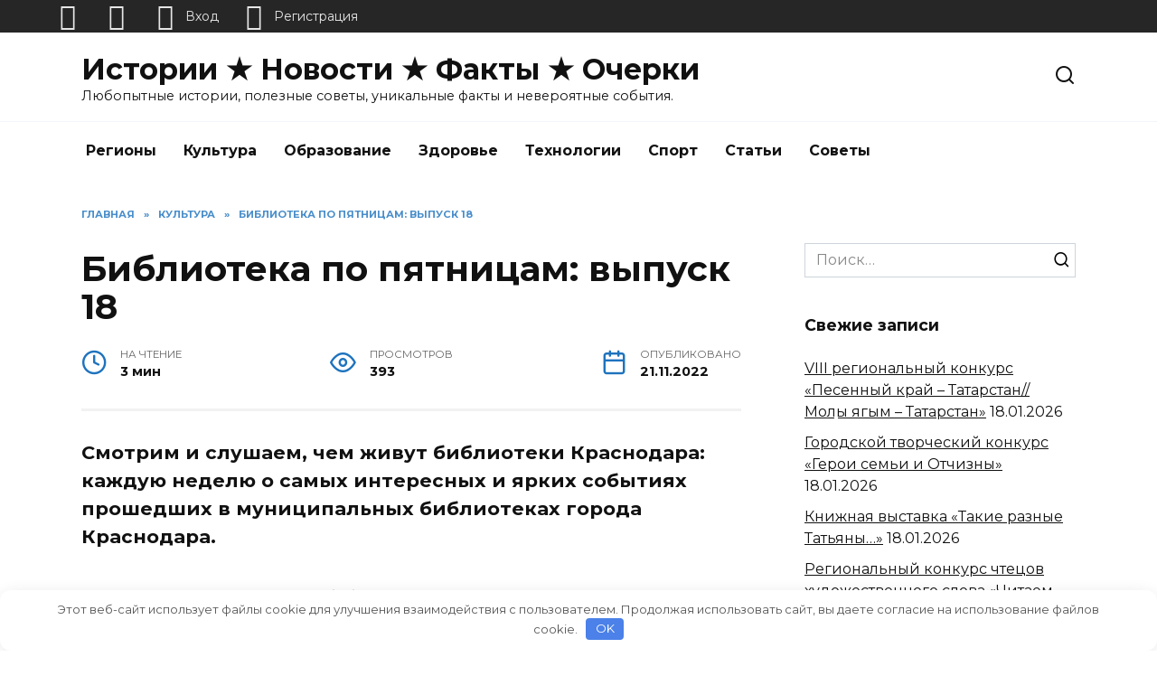

--- FILE ---
content_type: text/html; charset=UTF-8
request_url: http://newrussianmarkets.com/kultura/biblioteka-po-pyatnitsam-vypusk-18.html
body_size: 89581
content:
<!doctype html>
<html dir="ltr" lang="ru-RU" prefix="og: https://ogp.me/ns#">
<head>
	<meta charset="UTF-8">
	<meta name="viewport" content="width=device-width, initial-scale=1">

	<title>Библиотека по пятницам: выпуск 18 - Истории ★ Новости ★ Факты ★ Очерки</title>

		<!-- All in One SEO 4.9.1 - aioseo.com -->
	<meta name="description" content="Смотрим и слушаем, чем живут библиотеки Краснодара: каждую неделю о самых интересных и ярких событиях прошедших в муниципальных библиотеках города Краснодара." />
	<meta name="robots" content="max-image-preview:large" />
	<meta name="author" content="cbs_nek@mail.kuban.ru"/>
	<meta name="google-site-verification" content="UA-106175119-1" />
	<meta name="msvalidate.01" content="17dd8d2c15e741fb9964e67c92e68002" />
	<meta name="yandex-verification" content="7df7e0e7a9c2eee7" />
	<link rel="canonical" href="http://newrussianmarkets.com/kultura/biblioteka-po-pyatnitsam-vypusk-18.html" />
	<meta name="generator" content="All in One SEO (AIOSEO) 4.9.1" />
		<meta property="og:locale" content="ru_RU" />
		<meta property="og:site_name" content="Истории ★ Новости ★ Факты ★ Очерки - Любопытные истории, полезные советы, уникальные факты и невероятные события." />
		<meta property="og:type" content="article" />
		<meta property="og:title" content="Библиотека по пятницам: выпуск 18 - Истории ★ Новости ★ Факты ★ Очерки" />
		<meta property="og:description" content="Смотрим и слушаем, чем живут библиотеки Краснодара: каждую неделю о самых интересных и ярких событиях прошедших в муниципальных библиотеках города Краснодара." />
		<meta property="og:url" content="http://newrussianmarkets.com/kultura/biblioteka-po-pyatnitsam-vypusk-18.html" />
		<meta property="article:published_time" content="2022-11-21T17:24:47+00:00" />
		<meta property="article:modified_time" content="2022-11-22T03:30:35+00:00" />
		<meta property="article:publisher" content="https://facebook.com/newrussianmarkets" />
		<meta name="twitter:card" content="summary" />
		<meta name="twitter:site" content="@newrussianmarkets" />
		<meta name="twitter:title" content="Библиотека по пятницам: выпуск 18 - Истории ★ Новости ★ Факты ★ Очерки" />
		<meta name="twitter:description" content="Смотрим и слушаем, чем живут библиотеки Краснодара: каждую неделю о самых интересных и ярких событиях прошедших в муниципальных библиотеках города Краснодара." />
		<meta name="twitter:creator" content="@newrussianmarkets" />
		<script type="application/ld+json" class="aioseo-schema">
			{"@context":"https:\/\/schema.org","@graph":[{"@type":"BlogPosting","@id":"http:\/\/newrussianmarkets.com\/kultura\/biblioteka-po-pyatnitsam-vypusk-18.html#blogposting","name":"\u0411\u0438\u0431\u043b\u0438\u043e\u0442\u0435\u043a\u0430 \u043f\u043e \u043f\u044f\u0442\u043d\u0438\u0446\u0430\u043c: \u0432\u044b\u043f\u0443\u0441\u043a 18 - \u0418\u0441\u0442\u043e\u0440\u0438\u0438 \u2605 \u041d\u043e\u0432\u043e\u0441\u0442\u0438 \u2605 \u0424\u0430\u043a\u0442\u044b \u2605 \u041e\u0447\u0435\u0440\u043a\u0438","headline":"\u0411\u0438\u0431\u043b\u0438\u043e\u0442\u0435\u043a\u0430 \u043f\u043e \u043f\u044f\u0442\u043d\u0438\u0446\u0430\u043c: \u0432\u044b\u043f\u0443\u0441\u043a 18","author":{"@id":"http:\/\/newrussianmarkets.com\/account-2?user=1810#author"},"publisher":{"@id":"http:\/\/newrussianmarkets.com\/#organization"},"datePublished":"2022-11-21T20:24:47+03:00","dateModified":"2022-11-22T06:30:35+03:00","inLanguage":"ru-RU","mainEntityOfPage":{"@id":"http:\/\/newrussianmarkets.com\/kultura\/biblioteka-po-pyatnitsam-vypusk-18.html#webpage"},"isPartOf":{"@id":"http:\/\/newrussianmarkets.com\/kultura\/biblioteka-po-pyatnitsam-vypusk-18.html#webpage"},"articleSection":"\u041a\u0443\u043b\u044c\u0442\u0443\u0440\u0430"},{"@type":"BreadcrumbList","@id":"http:\/\/newrussianmarkets.com\/kultura\/biblioteka-po-pyatnitsam-vypusk-18.html#breadcrumblist","itemListElement":[{"@type":"ListItem","@id":"http:\/\/newrussianmarkets.com#listItem","position":1,"name":"Home","item":"http:\/\/newrussianmarkets.com","nextItem":{"@type":"ListItem","@id":"http:\/\/newrussianmarkets.com\/category\/kultura#listItem","name":"\u041a\u0443\u043b\u044c\u0442\u0443\u0440\u0430"}},{"@type":"ListItem","@id":"http:\/\/newrussianmarkets.com\/category\/kultura#listItem","position":2,"name":"\u041a\u0443\u043b\u044c\u0442\u0443\u0440\u0430","item":"http:\/\/newrussianmarkets.com\/category\/kultura","nextItem":{"@type":"ListItem","@id":"http:\/\/newrussianmarkets.com\/kultura\/biblioteka-po-pyatnitsam-vypusk-18.html#listItem","name":"\u0411\u0438\u0431\u043b\u0438\u043e\u0442\u0435\u043a\u0430 \u043f\u043e \u043f\u044f\u0442\u043d\u0438\u0446\u0430\u043c: \u0432\u044b\u043f\u0443\u0441\u043a 18"},"previousItem":{"@type":"ListItem","@id":"http:\/\/newrussianmarkets.com#listItem","name":"Home"}},{"@type":"ListItem","@id":"http:\/\/newrussianmarkets.com\/kultura\/biblioteka-po-pyatnitsam-vypusk-18.html#listItem","position":3,"name":"\u0411\u0438\u0431\u043b\u0438\u043e\u0442\u0435\u043a\u0430 \u043f\u043e \u043f\u044f\u0442\u043d\u0438\u0446\u0430\u043c: \u0432\u044b\u043f\u0443\u0441\u043a 18","previousItem":{"@type":"ListItem","@id":"http:\/\/newrussianmarkets.com\/category\/kultura#listItem","name":"\u041a\u0443\u043b\u044c\u0442\u0443\u0440\u0430"}}]},{"@type":"Organization","@id":"http:\/\/newrussianmarkets.com\/#organization","name":"\u0418\u0441\u0442\u043e\u0440\u0438\u0438 \u2605 \u041d\u043e\u0432\u043e\u0441\u0442\u0438 \u2605 \u0424\u0430\u043a\u0442\u044b \u2605 \u041e\u0447\u0435\u0440\u043a\u0438","description":"\u041b\u044e\u0431\u043e\u043f\u044b\u0442\u043d\u044b\u0435 \u0438\u0441\u0442\u043e\u0440\u0438\u0438, \u043f\u043e\u043b\u0435\u0437\u043d\u044b\u0435 \u0441\u043e\u0432\u0435\u0442\u044b, \u0443\u043d\u0438\u043a\u0430\u043b\u044c\u043d\u044b\u0435 \u0444\u0430\u043a\u0442\u044b \u0438 \u043d\u0435\u0432\u0435\u0440\u043e\u044f\u0442\u043d\u044b\u0435 \u0441\u043e\u0431\u044b\u0442\u0438\u044f.","url":"http:\/\/newrussianmarkets.com\/","sameAs":["https:\/\/facebook.com\/newrussianmarkets","https:\/\/x.com\/newrussianmarkets","https:\/\/instagram.com\/newrussianmarkets","https:\/\/youtube.com\/newrussianmarkets"]},{"@type":"Person","@id":"http:\/\/newrussianmarkets.com\/account-2?user=1810#author","url":"http:\/\/newrussianmarkets.com\/account-2?user=1810","name":"cbs_nek@mail.kuban.ru"},{"@type":"WebPage","@id":"http:\/\/newrussianmarkets.com\/kultura\/biblioteka-po-pyatnitsam-vypusk-18.html#webpage","url":"http:\/\/newrussianmarkets.com\/kultura\/biblioteka-po-pyatnitsam-vypusk-18.html","name":"\u0411\u0438\u0431\u043b\u0438\u043e\u0442\u0435\u043a\u0430 \u043f\u043e \u043f\u044f\u0442\u043d\u0438\u0446\u0430\u043c: \u0432\u044b\u043f\u0443\u0441\u043a 18 - \u0418\u0441\u0442\u043e\u0440\u0438\u0438 \u2605 \u041d\u043e\u0432\u043e\u0441\u0442\u0438 \u2605 \u0424\u0430\u043a\u0442\u044b \u2605 \u041e\u0447\u0435\u0440\u043a\u0438","description":"\u0421\u043c\u043e\u0442\u0440\u0438\u043c \u0438 \u0441\u043b\u0443\u0448\u0430\u0435\u043c, \u0447\u0435\u043c \u0436\u0438\u0432\u0443\u0442 \u0431\u0438\u0431\u043b\u0438\u043e\u0442\u0435\u043a\u0438 \u041a\u0440\u0430\u0441\u043d\u043e\u0434\u0430\u0440\u0430: \u043a\u0430\u0436\u0434\u0443\u044e \u043d\u0435\u0434\u0435\u043b\u044e \u043e \u0441\u0430\u043c\u044b\u0445 \u0438\u043d\u0442\u0435\u0440\u0435\u0441\u043d\u044b\u0445 \u0438 \u044f\u0440\u043a\u0438\u0445 \u0441\u043e\u0431\u044b\u0442\u0438\u044f\u0445 \u043f\u0440\u043e\u0448\u0435\u0434\u0448\u0438\u0445 \u0432 \u043c\u0443\u043d\u0438\u0446\u0438\u043f\u0430\u043b\u044c\u043d\u044b\u0445 \u0431\u0438\u0431\u043b\u0438\u043e\u0442\u0435\u043a\u0430\u0445 \u0433\u043e\u0440\u043e\u0434\u0430 \u041a\u0440\u0430\u0441\u043d\u043e\u0434\u0430\u0440\u0430.","inLanguage":"ru-RU","isPartOf":{"@id":"http:\/\/newrussianmarkets.com\/#website"},"breadcrumb":{"@id":"http:\/\/newrussianmarkets.com\/kultura\/biblioteka-po-pyatnitsam-vypusk-18.html#breadcrumblist"},"author":{"@id":"http:\/\/newrussianmarkets.com\/account-2?user=1810#author"},"creator":{"@id":"http:\/\/newrussianmarkets.com\/account-2?user=1810#author"},"datePublished":"2022-11-21T20:24:47+03:00","dateModified":"2022-11-22T06:30:35+03:00"},{"@type":"WebSite","@id":"http:\/\/newrussianmarkets.com\/#website","url":"http:\/\/newrussianmarkets.com\/","name":"\u0418\u0441\u0442\u043e\u0440\u0438\u0438 \u2605 \u041d\u043e\u0432\u043e\u0441\u0442\u0438 \u2605 \u0424\u0430\u043a\u0442\u044b \u2605 \u041e\u0447\u0435\u0440\u043a\u0438","description":"\u041b\u044e\u0431\u043e\u043f\u044b\u0442\u043d\u044b\u0435 \u0438\u0441\u0442\u043e\u0440\u0438\u0438, \u043f\u043e\u043b\u0435\u0437\u043d\u044b\u0435 \u0441\u043e\u0432\u0435\u0442\u044b, \u0443\u043d\u0438\u043a\u0430\u043b\u044c\u043d\u044b\u0435 \u0444\u0430\u043a\u0442\u044b \u0438 \u043d\u0435\u0432\u0435\u0440\u043e\u044f\u0442\u043d\u044b\u0435 \u0441\u043e\u0431\u044b\u0442\u0438\u044f.","inLanguage":"ru-RU","publisher":{"@id":"http:\/\/newrussianmarkets.com\/#organization"}}]}
		</script>
		<!-- All in One SEO -->

<style id='wp-img-auto-sizes-contain-inline-css' type='text/css'>
img:is([sizes=auto i],[sizes^="auto," i]){contain-intrinsic-size:3000px 1500px}
/*# sourceURL=wp-img-auto-sizes-contain-inline-css */
</style>
<style id='classic-theme-styles-inline-css' type='text/css'>
/*! This file is auto-generated */
.wp-block-button__link{color:#fff;background-color:#32373c;border-radius:9999px;box-shadow:none;text-decoration:none;padding:calc(.667em + 2px) calc(1.333em + 2px);font-size:1.125em}.wp-block-file__button{background:#32373c;color:#fff;text-decoration:none}
/*# sourceURL=/wp-includes/css/classic-themes.min.css */
</style>
<link rel='stylesheet' id='contact-form-7-css' href='http://newrussianmarkets.com/wp-content/plugins/contact-form-7/includes/css/styles.css'  media='all' />
<link rel='stylesheet' id='rcl-awesome-css' href='http://newrussianmarkets.com/wp-content/plugins/wp-recall/assets/rcl-awesome/rcl-awesome.min.css'  media='all' />
<link rel='stylesheet' id='animate-css-css' href='http://newrussianmarkets.com/wp-content/plugins/wp-recall/assets/css/animate-css/animate.min.css'  media='all' />
<link rel='stylesheet' id='rcl-core-css' href='http://newrussianmarkets.com/wp-content/plugins/wp-recall/assets/css/core.css'  media='all' />
<link rel='stylesheet' id='rcl-users-list-css' href='http://newrussianmarkets.com/wp-content/plugins/wp-recall/assets/css/users.css'  media='all' />
<link rel='stylesheet' id='rcl-register-form-css' href='http://newrussianmarkets.com/wp-content/plugins/wp-recall/assets/css/regform.css'  media='all' />
<link rel='stylesheet' id='rcl-bar-css' href='http://newrussianmarkets.com/wp-content/plugins/wp-recall/assets/css/recallbar.css'  media='all' />
<link rel='stylesheet' id='rcl-rating-system-css' href='http://newrussianmarkets.com/wp-content/plugins/wp-recall/add-on/rating-system/style.css'  media='all' />
<link rel='stylesheet' id='rcl-publics-css' href='http://newrussianmarkets.com/wp-content/plugins/wp-recall/add-on/publicpost/style.css'  media='all' />
<link rel='stylesheet' id='rcl-chat-css' href='http://newrussianmarkets.com/wp-content/plugins/wp-recall/add-on/rcl-chat/style.css'  media='all' />
<link rel='stylesheet' id='pfm-style-css' href='http://newrussianmarkets.com/wp-content/plugins/wp-recall/add-on/prime-forum/style.css'  media='all' />
<link rel='stylesheet' id='ftf-style-css' href='http://newrussianmarkets.com/wp-content/plugins/wp-recall/add-on/prime-forum/themes/prime-first/style.css'  media='all' />
<link rel='stylesheet' id='google-fonts-css' href='https://fonts.googleapis.com/css?family=Montserrat%3A400%2C400i%2C700&#038;subset=cyrillic&#038;display=swap'  media='all' />
<link rel='stylesheet' id='reboot-style-css' href='http://newrussianmarkets.com/wp-content/themes/reboot/assets/css/style.min.css'  media='all' />
<script type="text/javascript" src="http://newrussianmarkets.com/wp-includes/js/jquery/jquery.min.js" id="jquery-core-js"></script>
<script type="text/javascript" id="rcl-core-scripts-js-extra">
/* <![CDATA[ */
var Rcl = {"ajaxurl":"http://newrussianmarkets.com/wp-admin/admin-ajax.php","wpurl":"http://newrussianmarkets.com","rcl_url":"http://newrussianmarkets.com/wp-content/plugins/wp-recall/","user_ID":"0","nonce":"fe5ec85d81","local":{"save":"\u0421\u043e\u0445\u0440\u0430\u043d\u0438\u0442\u044c","close":"\u0417\u0430\u043a\u0440\u044b\u0442\u044c","wait":"\u041f\u043e\u0434\u043e\u0436\u0434\u0438\u0442\u0435","preview":"\u041f\u0440\u0435\u0434\u043f\u0440\u043e\u0441\u043c\u043e\u0442\u0440","error":"\u041e\u0448\u0438\u0431\u043a\u0430","loading":"\u0417\u0430\u0433\u0440\u0443\u0437\u043a\u0430","upload":"\u0417\u0430\u0433\u0440\u0443\u0437\u0438\u0442\u044c","cancel":"\u041e\u0442\u043c\u0435\u043d\u0430","no_repeat_pass":"\u041f\u043e\u0432\u0442\u043e\u0440 \u043f\u0430\u0440\u043e\u043b\u044f \u043d\u0435 \u0432\u0435\u0440\u043d\u044b\u0439!","publish":"\u041f\u0443\u0431\u043b\u0438\u043a\u043e\u0432\u0430\u0442\u044c","save_draft":"\u0421\u043e\u0445\u0440\u0430\u043d\u0438\u0442\u044c \u043a\u0430\u043a \u0447\u0435\u0440\u043d\u043e\u0432\u0438\u043a","edit":"\u0420\u0435\u0434\u0430\u043a\u0442\u0438\u0440\u043e\u0432\u0430\u0442\u044c","edit_box_title":"\u0411\u044b\u0441\u0442\u0440\u043e\u0435 \u0440\u0435\u0434\u0430\u043a\u0442\u0438\u0440\u043e\u0432\u0430\u043d\u0438\u0435","allowed_downloads":"\u041f\u0440\u0435\u0432\u044b\u0448\u0435\u043d\u043e \u043c\u0430\u0441\u0438\u043c\u0430\u043b\u044c\u043d\u043e\u0435 \u043a\u043e\u043b-\u0432\u043e \u0444\u0430\u0439\u043b\u043e\u0432 \u0434\u043b\u044f \u0437\u0430\u0433\u0440\u0443\u0437\u043a\u0438! \u041c\u0430\u043a\u0441:","upload_size_public":"\u041f\u0440\u0435\u0432\u044b\u0448\u0435\u043d \u043c\u0430\u043a\u0441\u0438\u043c\u0430\u043b\u044c\u043d\u044b\u0439 \u0440\u0430\u0437\u043c\u0435\u0440 \u0444\u0430\u0439\u043b\u0430! \u041c\u0430\u043a\u0441:","empty_mess":"\u041d\u0430\u043f\u0438\u0448\u0438\u0442\u0435 \u0445\u043e\u0442\u044c \u0447\u0442\u043e-\u0442\u043e","max_words":"\u041f\u0440\u0435\u0432\u044b\u0448\u0435\u043d \u043c\u0430\u043a\u0441\u0438\u043c\u0430\u043b\u044c\u043d\u044b\u0439 \u0440\u0430\u0437\u043c\u0435\u0440 \u0441\u043e\u043e\u0431\u0449\u0435\u043d\u0438\u044f","upload_size_chat":"\u041f\u0440\u0435\u0432\u044b\u0448\u0435\u043d \u043c\u0430\u0441\u0438\u043c\u0430\u043b\u044c\u043d\u044b\u0439 \u0440\u0430\u0437\u043c\u0435\u0440 \u0444\u0430\u0439\u043b\u0430! \u041c\u0430\u043a\u0441. 2 \u041c\u0411"},"mobile":"0","https":"0","errors":{"required":"\u0417\u0430\u043f\u043e\u043b\u043d\u0438\u0442\u0435 \u0432\u0441\u0435 \u043e\u0431\u044f\u0437\u0430\u0442\u0435\u043b\u044c\u043d\u044b\u0435 \u043f\u043e\u043b\u044f","pattern":"\u0423\u043a\u0430\u0436\u0438\u0442\u0435 \u0434\u0430\u043d\u043d\u044b\u0435 \u0432 \u0442\u0440\u0435\u0431\u0443\u0435\u043c\u043e\u043c \u0444\u043e\u0440\u043c\u0430\u0442\u0435","number_range":"\u0423\u043a\u0430\u0436\u0438\u0442\u0435 \u0447\u0438\u0441\u043b\u043e \u0432 \u043f\u0440\u0435\u0434\u0435\u043b\u0430\u0445 \u0440\u0430\u0437\u0440\u0435\u0448\u0435\u043d\u043d\u043e\u0433\u043e \u0434\u0438\u0430\u043f\u0430\u0437\u043e\u043d\u0430","file_max_size":"\u0420\u0430\u0437\u043c\u0435\u0440 \u0444\u0430\u0439\u043b\u0430 \u043f\u0440\u0435\u0432\u044b\u0448\u0435\u043d","file_min_size":"\u041d\u0435\u0434\u043e\u0441\u0442\u0430\u0442\u043e\u0447\u043d\u044b\u0439 \u0440\u0430\u0437\u043c\u0435\u0440 \u0438\u0437\u043e\u0431\u0440\u0430\u0436\u0435\u043d\u0438\u044f","file_max_num":"\u041a\u043e\u043b\u0438\u0447\u0435\u0441\u0442\u0432\u043e \u0444\u0430\u0439\u043b\u043e\u0432 \u043f\u0440\u0435\u0432\u044b\u0448\u0435\u043d\u043e","file_accept":"\u041d\u0435\u0432\u0435\u0440\u043d\u044b\u0439 \u0442\u0438\u043f \u0444\u0430\u0439\u043b\u0430","cats_important":"\u0412\u044b\u0431\u0440\u0430\u0442\u044c \u043a\u0430\u0442\u0435\u0433\u043e\u0440\u0438\u044e"},"chat":{"sounds":"http://newrussianmarkets.com/wp-content/plugins/wp-recall/add-on/rcl-chat/sounds/","delay":"15","inactivity":"10","file_size":"2"},"post_ID":"538700","office_ID":"0"};
//# sourceURL=rcl-core-scripts-js-extra
/* ]]> */
</script>
<script type="text/javascript" src="http://newrussianmarkets.com/wp-content/plugins/wp-recall/assets/js/core.js" id="rcl-core-scripts-js"></script>
<script type="text/javascript" src="http://newrussianmarkets.com/wp-content/plugins/wp-recall/assets/js/scripts.js" id="rcl-primary-scripts-js"></script>
<script type="text/javascript" src="http://newrussianmarkets.com/wp-content/plugins/wp-recall/add-on/rating-system/js/scripts.js" id="rcl-rating-system-js"></script>
<script type="text/javascript" src="http://newrussianmarkets.com/wp-content/plugins/wp-recall/add-on/publicpost/js/scripts.js" id="rcl-publics-js"></script>
<script type="text/javascript" src="http://newrussianmarkets.com/wp-content/plugins/wp-recall/add-on/rcl-chat/js/scripts.js" id="rcl-chat-js"></script>
<style>.pseudo-clearfy-link { color: #008acf; cursor: pointer;}.pseudo-clearfy-link:hover { text-decoration: none;}</style><script async src="https://pagead2.googlesyndication.com/pagead/js/adsbygoogle.js?client=ca-pub-8026409261249140"
     crossorigin="anonymous"></script><link rel="preload" href="http://newrussianmarkets.com/wp-content/themes/reboot/assets/fonts/wpshop-core.ttf" as="font" crossorigin><script>var fixed_main_menu = 'yes';</script>
    <style>.post-card--grid, .post-card--grid .post-card__thumbnail, .post-card--grid .post-card__thumbnail img, .post-card--grid .post-card__thumbnail:before{border-radius: 6px}::selection, .card-slider__category, .card-slider-container .swiper-pagination-bullet-active, .post-card--grid .post-card__thumbnail:before, .post-card:not(.post-card--small) .post-card__thumbnail a:before, .post-card:not(.post-card--small) .post-card__category,  .post-box--high .post-box__category span, .post-box--wide .post-box__category span, .page-separator, .pagination .nav-links .page-numbers:not(.dots):not(.current):before, .btn, .btn-primary:hover, .btn-primary:not(:disabled):not(.disabled).active, .btn-primary:not(:disabled):not(.disabled):active, .show>.btn-primary.dropdown-toggle, .comment-respond .form-submit input, .page-links__item:hover{background-color:#1e73be}.entry-image--big .entry-image__body .post-card__category a, .home-text ul:not([class])>li:before, .home-text ul.wp-block-list>li:before, .page-content ul:not([class])>li:before, .page-content ul.wp-block-list>li:before, .taxonomy-description ul:not([class])>li:before, .taxonomy-description ul.wp-block-list>li:before, .widget-area .widget_categories ul.menu li a:before, .widget-area .widget_categories ul.menu li span:before, .widget-area .widget_categories>ul li a:before, .widget-area .widget_categories>ul li span:before, .widget-area .widget_nav_menu ul.menu li a:before, .widget-area .widget_nav_menu ul.menu li span:before, .widget-area .widget_nav_menu>ul li a:before, .widget-area .widget_nav_menu>ul li span:before, .page-links .page-numbers:not(.dots):not(.current):before, .page-links .post-page-numbers:not(.dots):not(.current):before, .pagination .nav-links .page-numbers:not(.dots):not(.current):before, .pagination .nav-links .post-page-numbers:not(.dots):not(.current):before, .entry-image--full .entry-image__body .post-card__category a, .entry-image--fullscreen .entry-image__body .post-card__category a, .entry-image--wide .entry-image__body .post-card__category a{background-color:#1e73be}.comment-respond input:focus, select:focus, textarea:focus, .post-card--grid.post-card--thumbnail-no, .post-card--standard:after, .post-card--related.post-card--thumbnail-no:hover, .spoiler-box, .btn-primary, .btn-primary:hover, .btn-primary:not(:disabled):not(.disabled).active, .btn-primary:not(:disabled):not(.disabled):active, .show>.btn-primary.dropdown-toggle, .inp:focus, .entry-tag:focus, .entry-tag:hover, .search-screen .search-form .search-field:focus, .entry-content ul:not([class])>li:before, .entry-content ul.wp-block-list>li:before, .text-content ul:not([class])>li:before, .text-content ul.wp-block-list>li:before, .page-content ul:not([class])>li:before, .page-content ul.wp-block-list>li:before, .taxonomy-description ul:not([class])>li:before, .taxonomy-description ul.wp-block-list>li:before, .entry-content blockquote:not(.wpremark),
        .input:focus, input[type=color]:focus, input[type=date]:focus, input[type=datetime-local]:focus, input[type=datetime]:focus, input[type=email]:focus, input[type=month]:focus, input[type=number]:focus, input[type=password]:focus, input[type=range]:focus, input[type=search]:focus, input[type=tel]:focus, input[type=text]:focus, input[type=time]:focus, input[type=url]:focus, input[type=week]:focus, select:focus, textarea:focus{border-color:#1e73be !important}.post-card--small .post-card__category, .post-card__author:before, .post-card__comments:before, .post-card__date:before, .post-card__like:before, .post-card__views:before, .entry-author:before, .entry-date:before, .entry-time:before, .entry-views:before, .entry-comments:before, .entry-content ol:not([class])>li:before, .entry-content ol.wp-block-list>li:before, .text-content ol:not([class])>li:before, .text-content ol.wp-block-list>li:before, .entry-content blockquote:before, .spoiler-box__title:after, .search-icon:hover:before, .search-form .search-submit:hover:before, .star-rating-item.hover,
        .comment-list .bypostauthor>.comment-body .comment-author:after,
        .breadcrumb a, .breadcrumb span,
        .search-screen .search-form .search-submit:before, 
        .star-rating--score-1:not(.hover) .star-rating-item:nth-child(1),
        .star-rating--score-2:not(.hover) .star-rating-item:nth-child(1), .star-rating--score-2:not(.hover) .star-rating-item:nth-child(2),
        .star-rating--score-3:not(.hover) .star-rating-item:nth-child(1), .star-rating--score-3:not(.hover) .star-rating-item:nth-child(2), .star-rating--score-3:not(.hover) .star-rating-item:nth-child(3),
        .star-rating--score-4:not(.hover) .star-rating-item:nth-child(1), .star-rating--score-4:not(.hover) .star-rating-item:nth-child(2), .star-rating--score-4:not(.hover) .star-rating-item:nth-child(3), .star-rating--score-4:not(.hover) .star-rating-item:nth-child(4),
        .star-rating--score-5:not(.hover) .star-rating-item:nth-child(1), .star-rating--score-5:not(.hover) .star-rating-item:nth-child(2), .star-rating--score-5:not(.hover) .star-rating-item:nth-child(3), .star-rating--score-5:not(.hover) .star-rating-item:nth-child(4), .star-rating--score-5:not(.hover) .star-rating-item:nth-child(5){color:#1e73be}a:hover, a:focus, a:active, .spanlink:hover, .entry-content a:not(.wp-block-button__link):hover, .entry-content a:not(.wp-block-button__link):focus, .entry-content a:not(.wp-block-button__link):active, .top-menu ul li>a:hover, .top-menu ul li>span:hover, .main-navigation ul li a:hover, .main-navigation ul li span:hover, .footer-navigation ul li a:hover, .footer-navigation ul li span:hover, .comment-reply-link:hover, .pseudo-link:hover, .child-categories ul li a:hover{color:#1e73be}.top-menu>ul>li>a:before, .top-menu>ul>li>span:before{background:#1e73be}.child-categories ul li a:hover, .post-box--no-thumb a:hover{border-color:#1e73be}.post-box--card:hover{box-shadow: inset 0 0 0 1px #1e73be}.post-box--card:hover{-webkit-box-shadow: inset 0 0 0 1px #1e73be}</style>
<style>a.recall-button,span.recall-button,.recall-button.rcl-upload-button,input[type="submit"].recall-button,input[type="submit"] .recall-button,input[type="button"].recall-button,input[type="button"] .recall-button,a.recall-button:hover,.recall-button.rcl-upload-button:hover,input[type="submit"].recall-button:hover,input[type="submit"] .recall-button:hover,input[type="button"].recall-button:hover,input[type="button"] .recall-button:hover{background: rgb(76, 140, 189);}a.recall-button.active,a.recall-button.active:hover,a.recall-button.filter-active,a.recall-button.filter-active:hover,a.data-filter.filter-active,a.data-filter.filter-active:hover{background: rgba(76, 140, 189, 0.4);}.rcl_preloader i{color:rgb(76,140,189);}.rcl-user-details .status-user-rcl::before{border-left-color:rgb(76,140,189);}.rows-list .status-user-rcl::before{border-top-color:rgb(76,140,189);}.status-user-rcl{border-color:rgb(76,140,189);}.rcl-field-input input[type="checkbox"]:checked + label.block-label::before,.rcl-field-input input[type="radio"]:checked + label.block-label::before{background:rgb(76,140,189);border-color:rgb(76,140,189);}body .rcl-bttn.rcl-bttn__type-primary {background-color: rgb(76,140,189);}.rcl-bttn.rcl-bttn__type-primary.rcl-bttn__active {background-color: rgba(76, 140, 189, 0.4);}.rcl-bttn.rcl-bttn__type-simple.rcl-bttn__active {box-shadow: 0 -5px 0 -3px rgb(76, 140, 189) inset;}body .rcl-bttn.rcl-bttn__type-primary {color: #fff;}body .rcl-bttn,.rcl-bttn.rcl-bttn__size-small {font-size: 12.04px;}.rcl-bttn.rcl-bttn__size-standart {font-size: 14px;}.rcl-bttn.rcl-bttn__size-medium {font-size: 16.24px;}.rcl-bttn__type-clear.rcl-bttn__mod-only-icon.rcl-bttn__size-medium,.rcl-bttn.rcl-bttn__size-large {font-size: 18.62px;}.rcl-bttn.rcl-bttn__size-big {font-size: 21px;}.rcl-bttn__type-clear.rcl-bttn__mod-only-icon.rcl-bttn__size-large {font-size: 23.24px;}.rcl-bttn__type-clear.rcl-bttn__mod-only-icon.rcl-bttn__size-big {font-size: 28px;}:root{;--rclHex:#4C8CBD;--rclRgb:76,140,189;--rclRgbDark:34,63,85;--rclRgbLight:106,196,265;--rclRgbFlip:134,86,50;}.rcl-chat .message-box::before{border-right-color:rgba(76,140,189,0.15);}.rcl-chat .message-box{background:rgba(76,140,189,0.15);}.rcl-chat .nth .message-box::before{border-right-color:rgba(76,140,189,0.35);}.rcl-chat .nth .message-box {background:rgba(76,140,189,0.35);}#rcl-office .office-wrapper .office-details .simple-more-view{background: rgba(68, 126, 170, 0.7);}html {margin-top:36px !important;}* html body {margin-top:36px !important;}</style>
		<style type="text/css" id="wp-custom-css">
			h1.site-title {
        color: red; /* или любой другой цвет */
      }		</style>
		<style>.clearfy-cookie { position:fixed; left:0; right:0; bottom:0; padding:12px; color:#555555; background:#ffffff; box-shadow:0 3px 20px -5px rgba(41, 44, 56, 0.2); z-index:9999; font-size: 13px; border-radius: 12px; transition: .3s; }.clearfy-cookie--left { left: 20px; bottom: 20px; right: auto; max-width: 400px; margin-right: 20px; }.clearfy-cookie--right { left: auto; bottom: 20px; right: 20px; max-width: 400px; margin-left: 20px; }.clearfy-cookie.clearfy-cookie-hide { transform: translateY(150%) translateZ(0); opacity: 0; }.clearfy-cookie-container { max-width:1170px; margin:0 auto; text-align:center; }.clearfy-cookie-accept { background:#4b81e8; color:#fff; border:0; padding:.2em .8em; margin: 0 0 0 .5em; font-size: 13px; border-radius: 4px; cursor: pointer; }.clearfy-cookie-accept:hover,.clearfy-cookie-accept:focus { opacity: .9; }</style>    <script async src="https://pagead2.googlesyndication.com/pagead/js/adsbygoogle.js?client=ca-pub-8026409261249140"
     crossorigin="anonymous"></script><style id='global-styles-inline-css' type='text/css'>
:root{--wp--preset--aspect-ratio--square: 1;--wp--preset--aspect-ratio--4-3: 4/3;--wp--preset--aspect-ratio--3-4: 3/4;--wp--preset--aspect-ratio--3-2: 3/2;--wp--preset--aspect-ratio--2-3: 2/3;--wp--preset--aspect-ratio--16-9: 16/9;--wp--preset--aspect-ratio--9-16: 9/16;--wp--preset--color--black: #000000;--wp--preset--color--cyan-bluish-gray: #abb8c3;--wp--preset--color--white: #ffffff;--wp--preset--color--pale-pink: #f78da7;--wp--preset--color--vivid-red: #cf2e2e;--wp--preset--color--luminous-vivid-orange: #ff6900;--wp--preset--color--luminous-vivid-amber: #fcb900;--wp--preset--color--light-green-cyan: #7bdcb5;--wp--preset--color--vivid-green-cyan: #00d084;--wp--preset--color--pale-cyan-blue: #8ed1fc;--wp--preset--color--vivid-cyan-blue: #0693e3;--wp--preset--color--vivid-purple: #9b51e0;--wp--preset--gradient--vivid-cyan-blue-to-vivid-purple: linear-gradient(135deg,rgb(6,147,227) 0%,rgb(155,81,224) 100%);--wp--preset--gradient--light-green-cyan-to-vivid-green-cyan: linear-gradient(135deg,rgb(122,220,180) 0%,rgb(0,208,130) 100%);--wp--preset--gradient--luminous-vivid-amber-to-luminous-vivid-orange: linear-gradient(135deg,rgb(252,185,0) 0%,rgb(255,105,0) 100%);--wp--preset--gradient--luminous-vivid-orange-to-vivid-red: linear-gradient(135deg,rgb(255,105,0) 0%,rgb(207,46,46) 100%);--wp--preset--gradient--very-light-gray-to-cyan-bluish-gray: linear-gradient(135deg,rgb(238,238,238) 0%,rgb(169,184,195) 100%);--wp--preset--gradient--cool-to-warm-spectrum: linear-gradient(135deg,rgb(74,234,220) 0%,rgb(151,120,209) 20%,rgb(207,42,186) 40%,rgb(238,44,130) 60%,rgb(251,105,98) 80%,rgb(254,248,76) 100%);--wp--preset--gradient--blush-light-purple: linear-gradient(135deg,rgb(255,206,236) 0%,rgb(152,150,240) 100%);--wp--preset--gradient--blush-bordeaux: linear-gradient(135deg,rgb(254,205,165) 0%,rgb(254,45,45) 50%,rgb(107,0,62) 100%);--wp--preset--gradient--luminous-dusk: linear-gradient(135deg,rgb(255,203,112) 0%,rgb(199,81,192) 50%,rgb(65,88,208) 100%);--wp--preset--gradient--pale-ocean: linear-gradient(135deg,rgb(255,245,203) 0%,rgb(182,227,212) 50%,rgb(51,167,181) 100%);--wp--preset--gradient--electric-grass: linear-gradient(135deg,rgb(202,248,128) 0%,rgb(113,206,126) 100%);--wp--preset--gradient--midnight: linear-gradient(135deg,rgb(2,3,129) 0%,rgb(40,116,252) 100%);--wp--preset--font-size--small: 19.5px;--wp--preset--font-size--medium: 20px;--wp--preset--font-size--large: 36.5px;--wp--preset--font-size--x-large: 42px;--wp--preset--font-size--normal: 22px;--wp--preset--font-size--huge: 49.5px;--wp--preset--spacing--20: 0.44rem;--wp--preset--spacing--30: 0.67rem;--wp--preset--spacing--40: 1rem;--wp--preset--spacing--50: 1.5rem;--wp--preset--spacing--60: 2.25rem;--wp--preset--spacing--70: 3.38rem;--wp--preset--spacing--80: 5.06rem;--wp--preset--shadow--natural: 6px 6px 9px rgba(0, 0, 0, 0.2);--wp--preset--shadow--deep: 12px 12px 50px rgba(0, 0, 0, 0.4);--wp--preset--shadow--sharp: 6px 6px 0px rgba(0, 0, 0, 0.2);--wp--preset--shadow--outlined: 6px 6px 0px -3px rgb(255, 255, 255), 6px 6px rgb(0, 0, 0);--wp--preset--shadow--crisp: 6px 6px 0px rgb(0, 0, 0);}:where(.is-layout-flex){gap: 0.5em;}:where(.is-layout-grid){gap: 0.5em;}body .is-layout-flex{display: flex;}.is-layout-flex{flex-wrap: wrap;align-items: center;}.is-layout-flex > :is(*, div){margin: 0;}body .is-layout-grid{display: grid;}.is-layout-grid > :is(*, div){margin: 0;}:where(.wp-block-columns.is-layout-flex){gap: 2em;}:where(.wp-block-columns.is-layout-grid){gap: 2em;}:where(.wp-block-post-template.is-layout-flex){gap: 1.25em;}:where(.wp-block-post-template.is-layout-grid){gap: 1.25em;}.has-black-color{color: var(--wp--preset--color--black) !important;}.has-cyan-bluish-gray-color{color: var(--wp--preset--color--cyan-bluish-gray) !important;}.has-white-color{color: var(--wp--preset--color--white) !important;}.has-pale-pink-color{color: var(--wp--preset--color--pale-pink) !important;}.has-vivid-red-color{color: var(--wp--preset--color--vivid-red) !important;}.has-luminous-vivid-orange-color{color: var(--wp--preset--color--luminous-vivid-orange) !important;}.has-luminous-vivid-amber-color{color: var(--wp--preset--color--luminous-vivid-amber) !important;}.has-light-green-cyan-color{color: var(--wp--preset--color--light-green-cyan) !important;}.has-vivid-green-cyan-color{color: var(--wp--preset--color--vivid-green-cyan) !important;}.has-pale-cyan-blue-color{color: var(--wp--preset--color--pale-cyan-blue) !important;}.has-vivid-cyan-blue-color{color: var(--wp--preset--color--vivid-cyan-blue) !important;}.has-vivid-purple-color{color: var(--wp--preset--color--vivid-purple) !important;}.has-black-background-color{background-color: var(--wp--preset--color--black) !important;}.has-cyan-bluish-gray-background-color{background-color: var(--wp--preset--color--cyan-bluish-gray) !important;}.has-white-background-color{background-color: var(--wp--preset--color--white) !important;}.has-pale-pink-background-color{background-color: var(--wp--preset--color--pale-pink) !important;}.has-vivid-red-background-color{background-color: var(--wp--preset--color--vivid-red) !important;}.has-luminous-vivid-orange-background-color{background-color: var(--wp--preset--color--luminous-vivid-orange) !important;}.has-luminous-vivid-amber-background-color{background-color: var(--wp--preset--color--luminous-vivid-amber) !important;}.has-light-green-cyan-background-color{background-color: var(--wp--preset--color--light-green-cyan) !important;}.has-vivid-green-cyan-background-color{background-color: var(--wp--preset--color--vivid-green-cyan) !important;}.has-pale-cyan-blue-background-color{background-color: var(--wp--preset--color--pale-cyan-blue) !important;}.has-vivid-cyan-blue-background-color{background-color: var(--wp--preset--color--vivid-cyan-blue) !important;}.has-vivid-purple-background-color{background-color: var(--wp--preset--color--vivid-purple) !important;}.has-black-border-color{border-color: var(--wp--preset--color--black) !important;}.has-cyan-bluish-gray-border-color{border-color: var(--wp--preset--color--cyan-bluish-gray) !important;}.has-white-border-color{border-color: var(--wp--preset--color--white) !important;}.has-pale-pink-border-color{border-color: var(--wp--preset--color--pale-pink) !important;}.has-vivid-red-border-color{border-color: var(--wp--preset--color--vivid-red) !important;}.has-luminous-vivid-orange-border-color{border-color: var(--wp--preset--color--luminous-vivid-orange) !important;}.has-luminous-vivid-amber-border-color{border-color: var(--wp--preset--color--luminous-vivid-amber) !important;}.has-light-green-cyan-border-color{border-color: var(--wp--preset--color--light-green-cyan) !important;}.has-vivid-green-cyan-border-color{border-color: var(--wp--preset--color--vivid-green-cyan) !important;}.has-pale-cyan-blue-border-color{border-color: var(--wp--preset--color--pale-cyan-blue) !important;}.has-vivid-cyan-blue-border-color{border-color: var(--wp--preset--color--vivid-cyan-blue) !important;}.has-vivid-purple-border-color{border-color: var(--wp--preset--color--vivid-purple) !important;}.has-vivid-cyan-blue-to-vivid-purple-gradient-background{background: var(--wp--preset--gradient--vivid-cyan-blue-to-vivid-purple) !important;}.has-light-green-cyan-to-vivid-green-cyan-gradient-background{background: var(--wp--preset--gradient--light-green-cyan-to-vivid-green-cyan) !important;}.has-luminous-vivid-amber-to-luminous-vivid-orange-gradient-background{background: var(--wp--preset--gradient--luminous-vivid-amber-to-luminous-vivid-orange) !important;}.has-luminous-vivid-orange-to-vivid-red-gradient-background{background: var(--wp--preset--gradient--luminous-vivid-orange-to-vivid-red) !important;}.has-very-light-gray-to-cyan-bluish-gray-gradient-background{background: var(--wp--preset--gradient--very-light-gray-to-cyan-bluish-gray) !important;}.has-cool-to-warm-spectrum-gradient-background{background: var(--wp--preset--gradient--cool-to-warm-spectrum) !important;}.has-blush-light-purple-gradient-background{background: var(--wp--preset--gradient--blush-light-purple) !important;}.has-blush-bordeaux-gradient-background{background: var(--wp--preset--gradient--blush-bordeaux) !important;}.has-luminous-dusk-gradient-background{background: var(--wp--preset--gradient--luminous-dusk) !important;}.has-pale-ocean-gradient-background{background: var(--wp--preset--gradient--pale-ocean) !important;}.has-electric-grass-gradient-background{background: var(--wp--preset--gradient--electric-grass) !important;}.has-midnight-gradient-background{background: var(--wp--preset--gradient--midnight) !important;}.has-small-font-size{font-size: var(--wp--preset--font-size--small) !important;}.has-medium-font-size{font-size: var(--wp--preset--font-size--medium) !important;}.has-large-font-size{font-size: var(--wp--preset--font-size--large) !important;}.has-x-large-font-size{font-size: var(--wp--preset--font-size--x-large) !important;}
/*# sourceURL=global-styles-inline-css */
</style>
<link rel='stylesheet' id='rcl-iconpicker-css' href='http://newrussianmarkets.com/wp-content/plugins/wp-recall/assets/rcl-awesome/iconpicker/iconpicker.css'  media='all' />
<link rel='stylesheet' id='ssi-modal-css' href='http://newrussianmarkets.com/wp-content/plugins/wp-recall/assets/js/ssi-modal/ssi-modal.min.css'  media='all' />
</head>

<body class="wp-singular post-template-default single single-post postid-538700 single-format-standard wp-embed-responsive wp-theme-reboot sidebar-right">



<div id="page" class="site">
    <a class="skip-link screen-reader-text" href="#content"><!--noindex-->Перейти к содержанию<!--/noindex--></a>

    <div class="search-screen-overlay js-search-screen-overlay"></div>
    <div class="search-screen js-search-screen">
        
<form role="search" method="get" class="search-form" action="http://newrussianmarkets.com/">
    <label>
        <span class="screen-reader-text"><!--noindex-->Search for:<!--/noindex--></span>
        <input type="search" class="search-field" placeholder="Поиск…" value="" name="s">
    </label>
    <button type="submit" class="search-submit"></button>
</form>    </div>

    

<header id="masthead" class="site-header full" itemscope itemtype="http://schema.org/WPHeader">
    <div class="site-header-inner fixed">

        <div class="humburger js-humburger"><span></span><span></span><span></span></div>

        
<div class="site-branding">

    <div class="site-branding__body"><div class="site-title"><a href="http://newrussianmarkets.com/">Истории ★ Новости ★ Факты ★ Очерки</a></div><p class="site-description">Любопытные истории, полезные советы, уникальные факты и невероятные события.</p></div></div><!-- .site-branding -->                <div class="header-search">
                    <span class="search-icon js-search-icon"></span>
                </div>
            
    </div>
</header><!-- #masthead -->



    
    
    <nav id="site-navigation" class="main-navigation full" itemscope itemtype="http://schema.org/SiteNavigationElement">
        <div class="main-navigation-inner fixed">
            <div class="menu-glavnoe-menyu-container"><ul id="header_menu" class="menu"><li id="menu-item-161004" class="menu-item menu-item-type-taxonomy menu-item-object-category menu-item-161004"><a href="http://newrussianmarkets.com/category/novosti-regionov">Регионы</a></li>
<li id="menu-item-164301" class="menu-item menu-item-type-taxonomy menu-item-object-category current-post-ancestor current-menu-parent current-post-parent menu-item-164301"><a href="http://newrussianmarkets.com/category/kultura">Культура</a></li>
<li id="menu-item-169358" class="menu-item menu-item-type-taxonomy menu-item-object-category menu-item-169358"><a href="http://newrussianmarkets.com/category/obrazovanie">Образование</a></li>
<li id="menu-item-203095" class="menu-item menu-item-type-taxonomy menu-item-object-category menu-item-203095"><a href="http://newrussianmarkets.com/category/zdorove">Здоровье</a></li>
<li id="menu-item-217135" class="menu-item menu-item-type-taxonomy menu-item-object-category menu-item-217135"><a href="http://newrussianmarkets.com/category/nauka-i-tehnologii">Технологии</a></li>
<li id="menu-item-217136" class="menu-item menu-item-type-taxonomy menu-item-object-category menu-item-217136"><a href="http://newrussianmarkets.com/category/turizmsport">Спорт</a></li>
<li id="menu-item-346733" class="menu-item menu-item-type-taxonomy menu-item-object-category menu-item-346733"><a href="http://newrussianmarkets.com/category/stati">Статьи</a></li>
<li id="menu-item-355765" class="menu-item menu-item-type-taxonomy menu-item-object-category menu-item-355765"><a href="http://newrussianmarkets.com/category/soveti/dom">Советы</a></li>
</ul></div>        </div>
    </nav><!-- #site-navigation -->

    

    <div class="mobile-menu-placeholder js-mobile-menu-placeholder"></div>
    
	
    <div id="content" class="site-content fixed">

        
        <div class="site-content-inner">
    
        
        <div id="primary" class="content-area" itemscope itemtype="http://schema.org/Article">
            <main id="main" class="site-main article-card">

                
<article id="post-538700" class="article-post post-538700 post type-post status-publish format-standard  category-kultura">

    
        <div class="breadcrumb" itemscope itemtype="http://schema.org/BreadcrumbList"><span class="breadcrumb-item" itemprop="itemListElement" itemscope itemtype="http://schema.org/ListItem"><a href="http://newrussianmarkets.com/" itemprop="item"><span itemprop="name">Главная</span></a><meta itemprop="position" content="0"></span> <span class="breadcrumb-separator">»</span> <span class="breadcrumb-item" itemprop="itemListElement" itemscope itemtype="http://schema.org/ListItem"><a href="http://newrussianmarkets.com/category/kultura" itemprop="item"><span itemprop="name">Культура</span></a><meta itemprop="position" content="1"></span> <span class="breadcrumb-separator">»</span> <span class="breadcrumb-item breadcrumb_last" itemprop="itemListElement" itemscope itemtype="http://schema.org/ListItem"><span itemprop="name">Библиотека по пятницам: выпуск 18</span><meta itemprop="position" content="2"></span></div>
                                <h1 class="entry-title" itemprop="headline">Библиотека по пятницам: выпуск 18</h1>
                    
        
        
    
            <div class="entry-meta">
                        <span class="entry-time"><span class="entry-label">На чтение</span> 3 мин</span>            <span class="entry-views"><span class="entry-label">Просмотров</span> <span class="js-views-count" data-post_id="538700">393</span></span>                        <span class="entry-date"><span class="entry-label">Опубликовано</span> <time itemprop="datePublished" datetime="2022-11-21">21.11.2022</time></span>
                    </div>
    
    <div class="entry-excerpt">Смотрим и слушаем, чем живут библиотеки Краснодара: каждую неделю о самых интересных и ярких событиях прошедших в муниципальных библиотеках города Краснодара.</div>
    <div class="entry-content" itemprop="articleBody">
        <p>Смотрим и слушаем, чем живут библиотеки Краснодара:</p>
<p>Подвели итоги конкурса «Мы – за Краснодар без наркотиков!» среди читателей библиотек. Здоровый образ жизни стал темой рисунков, видеороликов, презентаций и поделок. Лучшие отмечены благодарственными письмами. С работами и видеороликом можно ознакомиться здесь: <a target="_blank" rel="nofollow" href="http://newrussianmarkets.com/goto/http://www.neklib.kubannet.ru/index.php/glavnaya/novosti/9541-17-11-22-my-za-krasnodar-bez-narkotikov-itogi-konkursa-tsgb-im-n-a-nekrasova-imo"  >http://www.neklib.kubannet.ru/index.php/glavnaya/novosti/9541-17-11-22-my-za-krasnodar-bez-narkotikov-itogi-konkursa-tsgb-im-n-a-nekrasova-imo</a>. Принимайте участие в рекламе ЗОЖ в следующем году!</p>
<p>Библиотека им. Ю. П. Кузнецова проводит литературный розыгрыш. До 20 ноября у вас есть шанс выиграть одну из книг:  Марк Леви «Первый день», Татьяна Кулик «Кружева дорог и судеб», Михаил Булгаков «Морфий». Заходите на страницу сообщества библиотеки и вспоминайте, из какой книги цитаты.</p>
<p>Читали книги о войне, обсуждали, находили в художественном слове опору. Будущие призывники посетили урок патриотизма «Призван Родину защищать»,  студенты – встречу с военным историком, членом городской общественной организации ветеранов войны, труда, Вооруженных сил и правоохранительных органов, автором книг Борисом Ивановичем Оленским в Центральной городской библиотеке им. Н. А. Некрасова. Борис Иванович представил учащимся новую книгу «Краснодар: годы испытаний 1942-1943 годы», рассказал о хронологии событий, происходивших в Краснодаре в годы Великой Отечественной войны. Библиотека им. К. А. Обойщикова организовала встречу «Нам службу верную нести» юношей и генерал-майора А. С. Шибкова. Он подчеркнул важность и значимость подобных встреч, необходимость работы с молодым поколением в такое непростое для нашей страны время. Служение Отечеству – это и долг, и почетная обязанность молодого человека.</p>
<p>Узнавали друг друга. Читатели библиотек – представители разных наций. В Молодежной библиотеке им. Н. А. Островского ребята заглянули в гости к разным народам: сначала поздоровались с учетом национальных традиций, затем поиграли в  «Верю-не верю», совершили гастрономическое путешествие, во время которого научились готовить салат «Оливье» по рецепту Люсьена Оливье, отметили Новый год с писателями, искусно спели йодль и зажигательно станцевали сиртаки. С видами русских ремесел, традициями и бытом русского народа, а также с истоками устного народного творчества ребята познакомились в арт-путешествии «Забытая старина: традиции, ремёсла, мастера».  В завершение учащиеся приняли участие в мастер-классе – слепили игрушки в различных видах народного творчества: дымковского, филимоновского.</p>
<p>Находили опору в самих себе. В хмурую погоду лучше всего пойти в библиотеку на встречу с психологом! Берем пример с читателей Молодежной библиотеки им. Н. А. Островского, которые в дружеском кругу поговорили с психологом Марианной Федоренко.</p>
<p>Получили новые книги! Приходите в библиотеки, смотрите обзоры на страницах библиотек в социальных сетях!</p>
<p>Библиотекари выехали в детские сады. Сказки, энциклопедии, детские детективы, фантастические рассказы нашли своих читателей. А игровые программы по литературным произведениям вызвали еще больший интерес к книгам! На литературно-познавательной игре «Теремок полезных привычек» в детском саду № 211  ребята заселили животных с хорошими привычками в теремок, а с плохими – в лес. Малыши читали стихи, обсуждали  книгу Г. Остера «Петька-микроб», выполнили жестовую гимнастику «Здоровье».  Мероприятия провела Детская библиотека «Медиацентр».</p>
<p>Библиотекари приняли участие в 13-й Спартакиаде организаций работников культуры. Участники соревновались в различных видах спорта: дартс, броски в кольцо, аэробика, армрестлинг, перетягивание каната, конкурс капитанов. Вся команда приняла участие в комбинированной эстафете.</p>
<p>Читатели Библиотеки-филиала № 10 поселка Лазурный заявили о себе в библиотечном проекте Краснодарской краевой детской библиотеки имени братьев Игнатовых – марафоне здоровья «Старт здоровью детей».</p>
<p>Мы – ваши глаза и уши в библиотеках Краснодара! Подписывайтесь и следите за новостями!</p>
<div class="rcl-rating-box rating-type-post box-default"><div class="rating-wrapper"><span class="vote-heart"><i class="rcli fa-heartbeat" aria-hidden="true"></i></span><span class="rating-value"><span class="rating-null">0</span></span></div></div><!-- toc empty --><div id=block_author-rcl><h3>Автор публикации</h3><div class="rcl-userlist"><div class="userlist rows-list"><div class="user-single" data-user-id="1810">
    <div class="userlist_top">
		<div class="status_author_mess offline">не в сети 2 года</div>        <h3 class="user-name">
            <a href="http://newrussianmarkets.com/account-2?user=1810">cbs_nek@mail.kuban.ru</a>
        </h3>
    </div>

    <div class="userlist_cntr">
        <div class="thumb-user">
            <a title="cbs_nek@mail.kuban.ru" href="http://newrussianmarkets.com/account-2?user=1810">
				<img alt='' src='http://newrussianmarkets.com/wp-content/plugins/clearfy-pro/assets/images/default-avatar.png?ver=1749903507' srcset='http://newrussianmarkets.com/wp-content/plugins/clearfy-pro/assets/images/default-avatar.png?ver=1749903507 2x' class='avatar avatar-70 photo avatar-default' height='70' width='70' />            </a>
			<span title="рейтинг" class="rating-rcl "><span class="rating-plus">1</span></span>        </div>

        <div class="user-content-rcl">
			<span class="filter-data"><i class="rcli fa-comment"></i>Комментарии: 0</span><span class="filter-data"><i class="rcli fa-file-text-o"></i>Публикации: 3655</span><span class="filter-data"><i class="rcli fa-calendar-check-o"></i>Регистрация: 05-07-2016</span><div class="follow-button"></div>        </div>
    </div>
</div></div></div></div>    </div><!-- .entry-content -->

</article>






    <div class="rating-box">
        <div class="rating-box__header">Оцените статью</div>
		<div class="wp-star-rating js-star-rating star-rating--score-0" data-post-id="538700" data-rating-count="0" data-rating-sum="0" data-rating-value="0"><span class="star-rating-item js-star-rating-item" data-score="1"><svg aria-hidden="true" role="img" xmlns="http://www.w3.org/2000/svg" viewBox="0 0 576 512" class="i-ico"><path fill="currentColor" d="M259.3 17.8L194 150.2 47.9 171.5c-26.2 3.8-36.7 36.1-17.7 54.6l105.7 103-25 145.5c-4.5 26.3 23.2 46 46.4 33.7L288 439.6l130.7 68.7c23.2 12.2 50.9-7.4 46.4-33.7l-25-145.5 105.7-103c19-18.5 8.5-50.8-17.7-54.6L382 150.2 316.7 17.8c-11.7-23.6-45.6-23.9-57.4 0z" class="ico-star"></path></svg></span><span class="star-rating-item js-star-rating-item" data-score="2"><svg aria-hidden="true" role="img" xmlns="http://www.w3.org/2000/svg" viewBox="0 0 576 512" class="i-ico"><path fill="currentColor" d="M259.3 17.8L194 150.2 47.9 171.5c-26.2 3.8-36.7 36.1-17.7 54.6l105.7 103-25 145.5c-4.5 26.3 23.2 46 46.4 33.7L288 439.6l130.7 68.7c23.2 12.2 50.9-7.4 46.4-33.7l-25-145.5 105.7-103c19-18.5 8.5-50.8-17.7-54.6L382 150.2 316.7 17.8c-11.7-23.6-45.6-23.9-57.4 0z" class="ico-star"></path></svg></span><span class="star-rating-item js-star-rating-item" data-score="3"><svg aria-hidden="true" role="img" xmlns="http://www.w3.org/2000/svg" viewBox="0 0 576 512" class="i-ico"><path fill="currentColor" d="M259.3 17.8L194 150.2 47.9 171.5c-26.2 3.8-36.7 36.1-17.7 54.6l105.7 103-25 145.5c-4.5 26.3 23.2 46 46.4 33.7L288 439.6l130.7 68.7c23.2 12.2 50.9-7.4 46.4-33.7l-25-145.5 105.7-103c19-18.5 8.5-50.8-17.7-54.6L382 150.2 316.7 17.8c-11.7-23.6-45.6-23.9-57.4 0z" class="ico-star"></path></svg></span><span class="star-rating-item js-star-rating-item" data-score="4"><svg aria-hidden="true" role="img" xmlns="http://www.w3.org/2000/svg" viewBox="0 0 576 512" class="i-ico"><path fill="currentColor" d="M259.3 17.8L194 150.2 47.9 171.5c-26.2 3.8-36.7 36.1-17.7 54.6l105.7 103-25 145.5c-4.5 26.3 23.2 46 46.4 33.7L288 439.6l130.7 68.7c23.2 12.2 50.9-7.4 46.4-33.7l-25-145.5 105.7-103c19-18.5 8.5-50.8-17.7-54.6L382 150.2 316.7 17.8c-11.7-23.6-45.6-23.9-57.4 0z" class="ico-star"></path></svg></span><span class="star-rating-item js-star-rating-item" data-score="5"><svg aria-hidden="true" role="img" xmlns="http://www.w3.org/2000/svg" viewBox="0 0 576 512" class="i-ico"><path fill="currentColor" d="M259.3 17.8L194 150.2 47.9 171.5c-26.2 3.8-36.7 36.1-17.7 54.6l105.7 103-25 145.5c-4.5 26.3 23.2 46 46.4 33.7L288 439.6l130.7 68.7c23.2 12.2 50.9-7.4 46.4-33.7l-25-145.5 105.7-103c19-18.5 8.5-50.8-17.7-54.6L382 150.2 316.7 17.8c-11.7-23.6-45.6-23.9-57.4 0z" class="ico-star"></path></svg></span></div>    </div>







    <meta itemprop="author" content="cbs_nek@mail.kuban.ru">
<meta itemscope itemprop="mainEntityOfPage" itemType="https://schema.org/WebPage" itemid="http://newrussianmarkets.com/kultura/biblioteka-po-pyatnitsam-vypusk-18.html" content="Библиотека по пятницам: выпуск 18">
    <meta itemprop="dateModified" content="2022-11-22">
<div itemprop="publisher" itemscope itemtype="https://schema.org/Organization" style="display: none;"><meta itemprop="name" content="Истории ★ Новости ★ Факты ★ Очерки"><meta itemprop="telephone" content="Истории ★ Новости ★ Факты ★ Очерки"><meta itemprop="address" content="http://newrussianmarkets.com"></div>
            </main><!-- #main -->
        </div><!-- #primary -->

        
<aside id="secondary" class="widget-area" itemscope itemtype="http://schema.org/WPSideBar">
    <div class="sticky-sidebar js-sticky-sidebar">

        
        <div id="custom_html-8" class="widget_text widget widget_custom_html"><div class="textwidget custom-html-widget"><!-- Yandex.Direct D-A-339221-1 -->
<div id="yandex_direct_D-A-339221-1"></div>
<script type="text/javascript">
    (function(w, d, n, s, t) {
        w[n] = w[n] || [];
        w[n].push(function() {
            Ya.Context.AdvManager.render({
                blockId: "D-A-339221-1",
                renderTo: "yandex_direct_D-A-339221-1",
                searchText: "поисковый запрос",
                searchPageNumber: 1
            });
        });
        t = d.getElementsByTagName("script")[0];
        s = d.createElement("script");
        s.type = "text/javascript";
        s.src = "//an.yandex.ru/system/context.js";
        s.async = true;
        t.parentNode.insertBefore(s, t);
    })(this, this.document, "yandexContextAsyncCallbacks");
</script></div></div><div id="custom_html-10" class="widget_text widget widget_custom_html"><div class="textwidget custom-html-widget"><!-- Yandex.RTB R-A-185910-17 -->
<div id="yandex_rtb_R-A-185910-17"></div>
<script type="text/javascript">
    (function(w, d, n, s, t) {
        w[n] = w[n] || [];
        w[n].push(function() {
            Ya.Context.AdvManager.render({
                blockId: "R-A-185910-17",
                renderTo: "yandex_rtb_R-A-185910-17",
                async: true
            });
        });
        t = d.getElementsByTagName("script")[0];
        s = d.createElement("script");
        s.type = "text/javascript";
        s.src = "//an.yandex.ru/system/context.js";
        s.async = true;
        t.parentNode.insertBefore(s, t);
    })(this, this.document, "yandexContextAsyncCallbacks");
</script></div></div><div id="search-2" class="widget widget_search">
<form role="search" method="get" class="search-form" action="http://newrussianmarkets.com/">
    <label>
        <span class="screen-reader-text"><!--noindex-->Search for:<!--/noindex--></span>
        <input type="search" class="search-field" placeholder="Поиск…" value="" name="s">
    </label>
    <button type="submit" class="search-submit"></button>
</form></div>
		<div id="recent-posts-2" class="widget widget_recent_entries">
		<div class="widget-header">Свежие записи</div>
		<ul>
											<li>
					<a href="http://newrussianmarkets.com/kultura/viii-regionalnyy-konkurs-pesennyy-kray-tatarstan-monly-yagym-tatarstan.html">VIII региональный конкурс «Песенный край – Татарстан// Моңлы ягым – Татарстан»</a>
											<span class="post-date">18.01.2026</span>
									</li>
											<li>
					<a href="http://newrussianmarkets.com/kultura/gorodskoy-tvorcheskiy-konkurs-geroi-semi-i-otchizny.html">Городской творческий конкурс «Герои семьи и Отчизны»</a>
											<span class="post-date">18.01.2026</span>
									</li>
											<li>
					<a href="http://newrussianmarkets.com/kultura/knizhnaya-vystavka-takie-raznye-tatyany.html">Книжная выставка «Такие разные Татьяны…»</a>
											<span class="post-date">18.01.2026</span>
									</li>
											<li>
					<a href="http://newrussianmarkets.com/kultura/regionalnyy-konkurs-chtetsov-hudozhestvennogo-slova-chitaem-pushkina.html">Региональный конкурс чтецов художественного слова «Читаем Пушкина»</a>
											<span class="post-date">18.01.2026</span>
									</li>
											<li>
					<a href="http://newrussianmarkets.com/kultura/gorodskoy-videokonkurs-chtetsov-mir-detstva-s-agniey-barto.html">Городской видеоконкурс чтецов «Мир детства с Агнией Барто»</a>
											<span class="post-date">18.01.2026</span>
									</li>
					</ul>

		</div><div id="media_image-2" class="widget widget_media_image"><a href="https://vote.metaliteratura.ru/"><img width="300" height="157" src="http://newrussianmarkets.com/wp-content/uploads/2023/12/etude-300x157-1.jpg" class="image wp-image-539663  attachment-full size-full" alt="Конкурс детского рисунка «Пушкинский этюд»" style="max-width: 100%; height: auto;" decoding="async" /></a></div><div id="custom_html-5" class="widget_text widget widget_custom_html"><div class="textwidget custom-html-widget"><!-- Yandex.RTB R-A-185910-2 -->
<div id="yandex_rtb_R-A-185910-2"></div>
<script type="text/javascript">
    (function(w, d, n, s, t) {
        w[n] = w[n] || [];
        w[n].push(function() {
            Ya.Context.AdvManager.render({
                blockId: "R-A-185910-2",
                renderTo: "yandex_rtb_R-A-185910-2",
                async: true
            });
        });
        t = d.getElementsByTagName("script")[0];
        s = d.createElement("script");
        s.type = "text/javascript";
        s.src = "//an.yandex.ru/system/context.js";
        s.async = true;
        t.parentNode.insertBefore(s, t);
    })(this, this.document, "yandexContextAsyncCallbacks");
</script></div></div><div id="custom_html-7" class="widget_text widget widget_custom_html"><div class="textwidget custom-html-widget"><div style="height:602px">
<div id="adfox_158913273900257687"></div>
<script>
    window.Ya.adfoxCode.create({
        ownerId: 296422,
        containerId: 'adfox_158913273900257687',
        params: {
            pp: 'zrj',
            ps: 'djwt',
            p2: 'guxt'
        }
    });
</script>
</div></div></div>
        
    </div>
</aside><!-- #secondary -->

    
    <div id="related-posts" class="related-posts fixed"><div class="related-posts__header">Вам также может понравиться</div><div class="post-cards post-cards--vertical">
<div class="post-card post-card--related">
    <div class="post-card__thumbnail"><a href="http://newrussianmarkets.com/kultura/viii-regionalnyy-konkurs-pesennyy-kray-tatarstan-monly-yagym-tatarstan.html"><img width="335" height="220" src="http://newrussianmarkets.com/wp-content/uploads/2026/01/13-01-26-afisha-335x220.jpg" class="attachment-reboot_small size-reboot_small wp-post-image" alt="" decoding="async" loading="lazy" /></a></div><div class="post-card__title"><a href="http://newrussianmarkets.com/kultura/viii-regionalnyy-konkurs-pesennyy-kray-tatarstan-monly-yagym-tatarstan.html">VIII региональный конкурс «Песенный край – Татарстан// Моңлы ягым – Татарстан»</a></div><div class="post-card__description">С 19 января по 12 февраля 2026 года МБУ «Централизованная</div><div class="post-card__meta"><span class="post-card__comments">0</span><span class="post-card__views">78</span></div>
</div>

<div class="post-card post-card--related post-card--thumbnail-no">
    <div class="post-card__title"><a href="http://newrussianmarkets.com/kultura/gorodskoy-tvorcheskiy-konkurs-geroi-semi-i-otchizny.html">Городской творческий конкурс «Герои семьи и Отчизны»</a></div><div class="post-card__description">С 19 января по 19 февраля 2026 года МБУ «Централизованная</div><div class="post-card__meta"><span class="post-card__comments">0</span><span class="post-card__views">36</span></div>
</div>

<div class="post-card post-card--related post-card--thumbnail-no">
    <div class="post-card__title"><a href="http://newrussianmarkets.com/kultura/knizhnaya-vystavka-takie-raznye-tatyany.html">Книжная выставка «Такие разные Татьяны…»</a></div><div class="post-card__description">Есть в морозном январе день, окрашенный радостным настроением.</div><div class="post-card__meta"><span class="post-card__comments">0</span><span class="post-card__views">39</span></div>
</div>

<div class="post-card post-card--related">
    <div class="post-card__thumbnail"><a href="http://newrussianmarkets.com/kultura/regionalnyy-konkurs-chtetsov-hudozhestvennogo-slova-chitaem-pushkina.html"><img width="335" height="220" src="http://newrussianmarkets.com/wp-content/uploads/2026/01/czdb-afisha-pushkin-335x220.jpg" class="attachment-reboot_small size-reboot_small wp-post-image" alt="" decoding="async" loading="lazy" /></a></div><div class="post-card__title"><a href="http://newrussianmarkets.com/kultura/regionalnyy-konkurs-chtetsov-hudozhestvennogo-slova-chitaem-pushkina.html">Региональный конкурс чтецов художественного слова «Читаем Пушкина»</a></div><div class="post-card__description">С 19 января по 16 февраля 2026 года МБУ «Централизованная</div><div class="post-card__meta"><span class="post-card__comments">0</span><span class="post-card__views">36</span></div>
</div>

<div class="post-card post-card--related post-card--thumbnail-no">
    <div class="post-card__title"><a href="http://newrussianmarkets.com/kultura/regionalnyy-fotokonkurs-risunkov-voyna-glazami-detey.html">Региональный фотоконкурс рисунков «Война глазами детей»</a></div><div class="post-card__description">С 14 января по 18 февраля 2026 года МБУ «Централизованная</div><div class="post-card__meta"><span class="post-card__comments">0</span><span class="post-card__views">35</span></div>
</div>

<div class="post-card post-card--related">
    <div class="post-card__thumbnail"><a href="http://newrussianmarkets.com/kultura/gorodskoy-videokonkurs-chtetsov-mir-detstva-s-agniey-barto.html"><img width="335" height="220" src="http://newrussianmarkets.com/wp-content/uploads/2026/01/11f-afisha-konkursa-barto-335x220.jpg" class="attachment-reboot_small size-reboot_small wp-post-image" alt="" decoding="async" loading="lazy" /></a></div><div class="post-card__title"><a href="http://newrussianmarkets.com/kultura/gorodskoy-videokonkurs-chtetsov-mir-detstva-s-agniey-barto.html">Городской видеоконкурс чтецов «Мир детства с Агнией Барто»</a></div><div class="post-card__description">С 15 января по 16 февраля 2026 года МБУ «Централизованная</div><div class="post-card__meta"><span class="post-card__comments">0</span><span class="post-card__views">47</span></div>
</div>

<div class="post-card post-card--related">
    <div class="post-card__thumbnail"><a href="http://newrussianmarkets.com/kultura/ih-gorodskoy-konkurs-chtetsov-hudozhestvennogo-slova-rodnoy-yazyk-zhivoy-vody-rodnik.html"><img width="335" height="220" src="http://newrussianmarkets.com/wp-content/uploads/2026/01/14-f-afisha-335x220.jpg" class="attachment-reboot_small size-reboot_small wp-post-image" alt="" decoding="async" loading="lazy" /></a></div><div class="post-card__title"><a href="http://newrussianmarkets.com/kultura/ih-gorodskoy-konkurs-chtetsov-hudozhestvennogo-slova-rodnoy-yazyk-zhivoy-vody-rodnik.html">IХ городской конкурс чтецов художественного слова «Родной язык – живой воды родник»</a></div><div class="post-card__description">С 12 января по 17 февраля 2026 года МБУ «Централизованная</div><div class="post-card__meta"><span class="post-card__comments">0</span><span class="post-card__views">47</span></div>
</div>

<div class="post-card post-card--related">
    <div class="post-card__thumbnail"><a href="http://newrussianmarkets.com/kultura/ii-regionalnyy-tvorcheskiy-konkurs-poeziya-rodnogo-yazyka.html"><img width="335" height="220" src="http://newrussianmarkets.com/wp-content/uploads/2026/01/5f-afisha-335x220.jpg" class="attachment-reboot_small size-reboot_small wp-post-image" alt="" decoding="async" loading="lazy" /></a></div><div class="post-card__title"><a href="http://newrussianmarkets.com/kultura/ii-regionalnyy-tvorcheskiy-konkurs-poeziya-rodnogo-yazyka.html">II региональный творческий конкурс «Поэзия родного языка»</a></div><div class="post-card__description">С 12 января по 15 февраля 2026 года МБУ «Централизованная</div><div class="post-card__meta"><span class="post-card__comments">0</span><span class="post-card__views">37</span></div>
</div>
</div></div>

</div><!--.site-content-inner-->


</div><!--.site-content-->





<div class="site-footer-container site-footer-container--equal-width">

    

    <div class="footer-navigation fixed" itemscope itemtype="http://schema.org/SiteNavigationElement">
        <div class="main-navigation-inner full">
            <div class="menu-podval-container"><ul id="footer_menu" class="menu"><li id="menu-item-362053" class="menu-item menu-item-type-post_type menu-item-object-page menu-item-home menu-item-362053"><a href="http://newrussianmarkets.com/kontakti">Контакты</a></li>
<li id="menu-item-362055" class="menu-item menu-item-type-post_type menu-item-object-page menu-item-362055"><a href="http://newrussianmarkets.com/o-portale">О портале</a></li>
<li id="menu-item-362057" class="menu-item menu-item-type-post_type menu-item-object-page menu-item-362057"><a href="http://newrussianmarkets.com/forum">Форум</a></li>
</ul></div>        </div>
    </div><!--footer-navigation-->


    <footer id="colophon" class="site-footer site-footer--style-gray full">
        <div class="site-footer-inner fixed">

            <div class="footer-widgets footer-widgets-4"><div class="footer-widget"></div><div class="footer-widget"></div><div class="footer-widget"></div><div class="footer-widget"></div></div>
            
<div class="footer-bottom">
    <div class="footer-info">
        © 2026 Истории ★ Новости ★ Факты ★ Очерки
	        </div>

    <div class="footer-counters"><!-- Yandex.Metrika counter --> <script type="text/javascript" > (function(m,e,t,r,i,k,a){m[i]=m[i]||function(){(m[i].a=m[i].a||[]).push(arguments)}; m[i].l=1*new Date();k=e.createElement(t),a=e.getElementsByTagName(t)[0],k.async=1,k.src=r,a.parentNode.insertBefore(k,a)}) (window, document, "script", "https://mc.yandex.ru/metrika/tag.js", "ym"); ym(31852841, "init", { clickmap:true, trackLinks:true, accurateTrackBounce:true, webvisor:true }); </script> <noscript><div><img src="https://mc.yandex.ru/watch/31852841" style="position:absolute; left:-9999px;" alt="" /></div></noscript> <!-- /Yandex.Metrika counter -->
<!-- Global site tag (gtag.js) - Google Analytics -->
<script async src="https://www.googletagmanager.com/gtag/js?id=UA-106175119-1"></script>
<script>
  window.dataLayer = window.dataLayer || [];
  function gtag(){dataLayer.push(arguments);}
  gtag('js', new Date());

  gtag('config', 'UA-106175119-1');
</script>
</div></div>
        </div>
    </footer><!--.site-footer-->
</div>


    <button type="button" class="scrolltop js-scrolltop"></button>

</div><!-- #page -->


<div id="recallbar">
    <div class="rcb_left">

				            <div class="rcb_left_menu"><!-- блок rcb_left_menu должен появляться только если есть пункты в меню -->
                <i class="rcli fa-bars" aria-hidden="true"></i>
				<div class="rcb_menu"><ul id="menu-sotsseti" class="menu"><li id="menu-item-327366" class="menu-item menu-item-type-post_type menu-item-object-page menu-item-327366"><a href="http://newrussianmarkets.com/istoriya-kulturyi-regionoy-rossii">История</a></li>
<li id="menu-item-327367" class="menu-item menu-item-type-post_type menu-item-object-page menu-item-327367"><a href="http://newrussianmarkets.com/organy-vlasti-navstrechu-lyudyam">Отчет</a></li>
<li id="menu-item-327368" class="menu-item menu-item-type-post_type menu-item-object-page menu-item-327368"><a href="http://newrussianmarkets.com/fermerskij-navigator">Сельхоз</a></li>
<li id="menu-item-327370" class="menu-item menu-item-type-taxonomy menu-item-object-category menu-item-327370"><a href="http://newrussianmarkets.com/category/stati">Статьи</a></li>
</ul></div>            </div>
		
        <div class="rcb_icon">
            <a href="/">
                <i class="rcli fa-home" aria-hidden="true"></i>
                <div class="rcb_hiden"><span>Главная</span></div>
            </a>
        </div>

								            <div class="rcb_icon">
                <a href="#" class="rcl-login">
                    <i class="rcli fa-sign-in"
                       aria-hidden="true"></i><span>Вход</span>
                    <div class="rcb_hiden"><span>Вход</span></div>
                </a>
            </div>
			                <div class="rcb_icon">
                    <a href="#" class="rcl-register">
                        <i class="rcli fa-book"
                           aria-hidden="true"></i><span>Регистрация</span>
                        <div class="rcb_hiden"><span>Регистрация</span></div>
                    </a>
                </div>
							
		
    </div>

    <div class="rcb_right">
        <div class="rcb_icons">
			        </div>

		    </div>
</div>
<div id="rcl-overlay"></div>
        <div id="rcl-popup"></div><div class="rcl-loginform rcl-loginform-full panel_lk_recall floatform">
<div class="form-tab-rcl" id="login-form-rcl" style="display:block;">
    <div class="form_head">
        <div class="form_auth form_active">Авторизация</div>
		            <div class="form_reg">
				                    <a href="#" class="link-register-rcl link-tab-rcl ">
						Регистрация                    </a>
				            </div>
		    </div>

    <div class="form-block-rcl"></div>

	
    <form action="/kultura/biblioteka-po-pyatnitsam-vypusk-18.html?action-rcl=login" method="post">
        <div class="form-block-rcl default-field">
            <input required type="text" placeholder="Логин"
                   value="" name="user_login">
            <i class="rcli fa-user"></i>
            <span class="required">*</span>
        </div>
        <div class="form-block-rcl default-field">
            <input required type="password" placeholder="Пароль"
                   value="" name="user_pass">
            <i class="rcli fa-lock"></i>
            <span class="required">*</span>
        </div>
        <div class="form-block-rcl">
			
            <div class="default-field rcl-field-input type-checkbox-input">
                <div class="rcl-checkbox-box">
                    <input type="checkbox" id="chck_remember" class="checkbox-custom" value="1" name="rememberme">
                    <label class="block-label"
                           for="chck_remember">Запомнить</label>
                </div>
            </div>
        </div>
        <div class="form-block-rcl">
			<a href='javascript:void(0);' title='Вход' onclick='rcl_submit_form(this);return false;' class='rcl-bttn link-tab-form rcl-bttn__type-primary rcl-bttn__size-medium rcl-bttn__fullwidth'><i class="rcl-bttn__ico rcl-bttn__ico-left rcli fa-sign-in"></i><span class="rcl-bttn__text">Вход</span></a>            <a href="#"
               class="link-remember-rcl link-tab-rcl ">Потеряли пароль                ?</a>
			<input type="hidden" id="login_wpnonce" name="login_wpnonce" value="dbc5d3e0b0" /><input type="hidden" name="_wp_http_referer" value="/kultura/biblioteka-po-pyatnitsam-vypusk-18.html" />            <input type="hidden" name="redirect_to" value="/kultura/biblioteka-po-pyatnitsam-vypusk-18.html?action-rcl=login">
        </div>
    </form>
</div>

<div class="form-tab-rcl" id="register-form-rcl" style="">
    <div class="form_head">
        <div class="form_auth">
			                <a href="#" class="link-login-rcl link-tab-rcl">
					Авторизация                 </a>
			        </div>
        <div class="form_reg form_active">Регистрация</div>
    </div>

    <div class="form-block-rcl"></div>

		
    <form action="/kultura/biblioteka-po-pyatnitsam-vypusk-18.html?action-rcl=register" method="post" enctype="multipart/form-data">
        <div class="form-block-rcl default-field">
            <input required type="text" placeholder="Логин"
                   value="" name="user_login" id="login-user">
            <i class="rcli fa-user"></i>
            <span class="required">*</span>
        </div>
        <div class="form-block-rcl default-field">
            <input required type="email" placeholder="E-mail"
                   value="" name="user_email" id="email-user">
            <i class="rcli fa-at"></i>
            <span class="required">*</span>
        </div>
        <div class="form-block-rcl form_extend">
			<div class="form-block-rcl default-field"><input placeholder="Пароль" required id="primary-pass-user" type="password"  name="user_pass"><i class="rcli fa-lock"></i><span class="required">*</span></div>        </div>
        <div class="form-block-rcl">
			<a href='javascript:void(0);' title='Зарегистрироваться' onclick='rcl_submit_form(this);return false;' class='rcl-bttn rcl-bttn__type-primary rcl-bttn__size-medium rcl-bttn__fullwidth'><i class="rcl-bttn__ico rcl-bttn__ico-left rcli fa-book"></i><span class="rcl-bttn__text">Зарегистрироваться</span></a>
			<input type="hidden" id="register_wpnonce" name="register_wpnonce" value="1675db389c" /><input type="hidden" name="_wp_http_referer" value="/kultura/biblioteka-po-pyatnitsam-vypusk-18.html" />            <input type="hidden" name="redirect_to" value="/kultura/biblioteka-po-pyatnitsam-vypusk-18.html?action-rcl=register">
        </div>
    </form>
</div><div class="form-tab-rcl" id="remember-form-rcl">
    <div class="form_head form_rmmbr">
        <a href="#" class="link-login-rcl link-tab-rcl ">Авторизация</a>
		            <a href="#" class="link-register-rcl link-tab-rcl ">Регистрация</a>
		    </div>
    <span class="form-title">Генерация пароля</span>

    <div class="form-block-rcl"></div>

	        <form action="http://newrussianmarkets.com/wp-login.php?action=lostpassword" method="post">
            <div class="form-block-rcl default-field">
                <input required type="text" placeholder="Логин или E-mail"
                       name="user_login">
                <i class="rcli fa-key"></i>
            </div>
            <div class="form-block-rcl">
				            </div>
            <div class="form-block-rcl">
				<a href='javascript:void(0);' title='Получить новый пароль' onclick='rcl_submit_form(this);return false;' class='rcl-bttn link-tab-form rcl-bttn__type-primary rcl-bttn__size-medium rcl-bttn__fullwidth'><i class="rcl-bttn__ico rcl-bttn__ico-left rcli fa-envelope"></i><span class="rcl-bttn__text">Получить новый пароль</span></a>				<input type="hidden" id="_wpnonce" name="_wpnonce" value="37011f9329" /><input type="hidden" name="_wp_http_referer" value="/kultura/biblioteka-po-pyatnitsam-vypusk-18.html" />                <input type="hidden" name="redirect_to" value="/kultura/biblioteka-po-pyatnitsam-vypusk-18.html?remember=success&#038;action-rcl=remember">
            </div>
        </form>
	</div>

</div><script>rcl_do_action("rcl_login_form","floatform")</script><script type="speculationrules">
{"prefetch":[{"source":"document","where":{"and":[{"href_matches":"/*"},{"not":{"href_matches":["/wp-*.php","/wp-admin/*","/wp-content/uploads/*","/wp-content/*","/wp-content/plugins/*","/wp-content/themes/reboot/*","/*\\?(.+)"]}},{"not":{"selector_matches":"a[rel~=\"nofollow\"]"}},{"not":{"selector_matches":".no-prefetch, .no-prefetch a"}}]},"eagerness":"conservative"}]}
</script>
<script>var pseudo_links = document.querySelectorAll(".pseudo-clearfy-link");for (var i=0;i<pseudo_links.length;i++ ) { pseudo_links[i].addEventListener("click", function(e){   window.open( e.target.getAttribute("data-uri") ); }); }</script><script>function disable_keystrokes(e) {if (e.ctrlKey || e.metaKey){var key;if(window.event)key = window.event.keyCode;else key = e.which;if (key == 67 || key == 88 || key == 65 || key == 85 || key == 83)return false;else return true;}}document.onkeydown = disable_keystrokes;</script><script>function disableSelection(target){if (typeof target.onselectstart!="undefined") target.onselectstart=function(){return false};else if (typeof target.style.MozUserSelect!="undefined")target.style.MozUserSelect="none";else target.onmousedown=function(){return false};target.style.cursor = "default"}disableSelection(document.body);</script><script>document.oncontextmenu = function() { return false; }</script><script>document.addEventListener("copy", (event) => {var pagelink = "\nИсточник: http://newrussianmarkets.com/kultura/biblioteka-po-pyatnitsam-vypusk-18.html";event.clipboardData.setData("text", document.getSelection() + pagelink);event.preventDefault();});</script><!-- Yandex.Metrika counter --> <script type="text/javascript" > (function(m,e,t,r,i,k,a){m[i]=m[i]||function(){(m[i].a=m[i].a||[]).push(arguments)}; m[i].l=1*new Date();k=e.createElement(t),a=e.getElementsByTagName(t)[0],k.async=1,k.src=r,a.parentNode.insertBefore(k,a)}) (window, document, "script", "https://mc.yandex.ru/metrika/tag.js", "ym"); ym(31852841, "init", { clickmap:true, trackLinks:true, accurateTrackBounce:true }); </script> <noscript><div><img src="https://mc.yandex.ru/watch/31852841" style="position:absolute; left:-9999px;" alt="" /></div></noscript> <!-- /Yandex.Metrika counter --><script type="module"  src="http://newrussianmarkets.com/wp-content/plugins/all-in-one-seo-pack/dist/Lite/assets/table-of-contents.95d0dfce.js" id="aioseo/js/src/vue/standalone/blocks/table-of-contents/frontend.js-js"></script>
<script type="text/javascript" src="http://newrussianmarkets.com/wp-includes/js/dist/hooks.min.js" id="wp-hooks-js"></script>
<script type="text/javascript" src="http://newrussianmarkets.com/wp-includes/js/dist/i18n.min.js" id="wp-i18n-js"></script>
<script type="text/javascript" id="wp-i18n-js-after">
/* <![CDATA[ */
wp.i18n.setLocaleData( { 'text direction\u0004ltr': [ 'ltr' ] } );
//# sourceURL=wp-i18n-js-after
/* ]]> */
</script>
<script type="text/javascript" src="http://newrussianmarkets.com/wp-content/plugins/contact-form-7/includes/swv/js/index.js" id="swv-js"></script>
<script type="text/javascript" id="contact-form-7-js-translations">
/* <![CDATA[ */
( function( domain, translations ) {
	var localeData = translations.locale_data[ domain ] || translations.locale_data.messages;
	localeData[""].domain = domain;
	wp.i18n.setLocaleData( localeData, domain );
} )( "contact-form-7", {"translation-revision-date":"2025-09-30 08:46:06+0000","generator":"GlotPress\/4.0.3","domain":"messages","locale_data":{"messages":{"":{"domain":"messages","plural-forms":"nplurals=3; plural=(n % 10 == 1 && n % 100 != 11) ? 0 : ((n % 10 >= 2 && n % 10 <= 4 && (n % 100 < 12 || n % 100 > 14)) ? 1 : 2);","lang":"ru"},"This contact form is placed in the wrong place.":["\u042d\u0442\u0430 \u043a\u043e\u043d\u0442\u0430\u043a\u0442\u043d\u0430\u044f \u0444\u043e\u0440\u043c\u0430 \u0440\u0430\u0437\u043c\u0435\u0449\u0435\u043d\u0430 \u0432 \u043d\u0435\u043f\u0440\u0430\u0432\u0438\u043b\u044c\u043d\u043e\u043c \u043c\u0435\u0441\u0442\u0435."],"Error:":["\u041e\u0448\u0438\u0431\u043a\u0430:"]}},"comment":{"reference":"includes\/js\/index.js"}} );
//# sourceURL=contact-form-7-js-translations
/* ]]> */
</script>
<script type="text/javascript" id="contact-form-7-js-before">
/* <![CDATA[ */
var wpcf7 = {
    "api": {
        "root": "http:\/\/newrussianmarkets.com\/wp-json\/",
        "namespace": "contact-form-7\/v1"
    }
};
//# sourceURL=contact-form-7-js-before
/* ]]> */
</script>
<script type="text/javascript" src="http://newrussianmarkets.com/wp-content/plugins/contact-form-7/includes/js/index.js" id="contact-form-7-js"></script>
<script type="text/javascript" id="reboot-scripts-js-extra">
/* <![CDATA[ */
var settings_array = {"rating_text_average":"\u0441\u0440\u0435\u0434\u043d\u0435\u0435","rating_text_from":"\u0438\u0437","lightbox_display":"1","sidebar_fixed":"1"};
var wps_ajax = {"url":"http://newrussianmarkets.com/wp-admin/admin-ajax.php","nonce":"3b3676cf33"};
//# sourceURL=reboot-scripts-js-extra
/* ]]> */
</script>
<script type="text/javascript" src="http://newrussianmarkets.com/wp-content/themes/reboot/assets/js/scripts.min.js" id="reboot-scripts-js"></script>
<script type="text/javascript" src="https://www.google.com/recaptcha/api.js?render=6LcLe3QUAAAAAI8J-mBhxlyqQvOiBljAa8f5kfhL" id="google-recaptcha-js"></script>
<script type="text/javascript" src="http://newrussianmarkets.com/wp-includes/js/dist/vendor/wp-polyfill.min.js" id="wp-polyfill-js"></script>
<script type="text/javascript" id="wpcf7-recaptcha-js-before">
/* <![CDATA[ */
var wpcf7_recaptcha = {
    "sitekey": "6LcLe3QUAAAAAI8J-mBhxlyqQvOiBljAa8f5kfhL",
    "actions": {
        "homepage": "homepage",
        "contactform": "contactform"
    }
};
//# sourceURL=wpcf7-recaptcha-js-before
/* ]]> */
</script>
<script type="text/javascript" src="http://newrussianmarkets.com/wp-content/plugins/contact-form-7/modules/recaptcha/index.js" id="wpcf7-recaptcha-js"></script>
<script type="text/javascript" src="http://newrussianmarkets.com/wp-content/plugins/wp-recall/assets/rcl-awesome/iconpicker/iconpicker.js" id="rcl-iconpicker-js"></script>
<script type="text/javascript" src="http://newrussianmarkets.com/wp-includes/js/jquery/ui/core.min.js" id="jquery-ui-core-js"></script>
<script type="text/javascript" src="http://newrussianmarkets.com/wp-includes/js/jquery/ui/mouse.min.js" id="jquery-ui-mouse-js"></script>
<script type="text/javascript" src="http://newrussianmarkets.com/wp-includes/js/jquery/ui/sortable.min.js" id="jquery-ui-sortable-js"></script>
<script type="text/javascript" src="http://newrussianmarkets.com/wp-includes/js/jquery/ui/resizable.min.js" id="jquery-ui-resizable-js"></script>
<script type="text/javascript" src="http://newrussianmarkets.com/wp-content/plugins/wp-recall/assets/js/ssi-modal/ssi-modal.min.js" id="ssi-modal-js"></script>
<script>rcl_do_action("rcl_footer")</script><div id="clearfy-cookie" class="clearfy-cookie clearfy-cookie-hide clearfy-cookie--bottom">  <div class="clearfy-cookie-container">   Этот веб-сайт использует файлы cookie для улучшения взаимодействия с пользователем. Продолжая использовать сайт, вы даете согласие на использование файлов cookie.   <button id="clearfy-cookie-accept" class="clearfy-cookie-accept">OK</button>  </div></div><script>var cookie_clearfy_hide = document.cookie.replace(/(?:(?:^|.*;\s*)clearfy_cookie_hide\s*\=\s*([^;]*).*$)|^.*$/, "$1");if ( ! cookie_clearfy_hide.length ) {  document.getElementById("clearfy-cookie").classList.remove("clearfy-cookie-hide");} document.getElementById("clearfy-cookie-accept").onclick = function() { document.getElementById("clearfy-cookie").className += " clearfy-cookie-hide"; var clearfy_cookie_date = new Date(new Date().getTime() + 31536000 * 1000); document.cookie = "clearfy_cookie_hide=yes; path=/; expires=" + clearfy_cookie_date.toUTCString(); setTimeout(function() { document.getElementById("clearfy-cookie").parentNode.removeChild( document.getElementById("clearfy-cookie") ); }, 300);}</script><script>!function(){var t=!1;try{var e=Object.defineProperty({},"passive",{get:function(){t=!0}});window.addEventListener("test",null,e)}catch(t){}return t}()||function(i){var o=!0,s=!1;EventTarget.prototype.addEventListener=function(t,e,n){var r="object"==typeof n,a=r?n.capture:n;n=r?n:{},"touchstart"!=t&&"scroll"!=t&&"wheel"!=t||(n.passive=void 0!==n.passive?n.passive:o),n.capture=void 0!==a?a:s,i.call(this,t,e,n)}}(EventTarget.prototype.addEventListener);</script><!-- Yandex.Metrika counter --> <script type="text/javascript" > (function(m,e,t,r,i,k,a){m[i]=m[i]||function(){(m[i].a=m[i].a||[]).push(arguments)}; m[i].l=1*new Date();k=e.createElement(t),a=e.getElementsByTagName(t)[0],k.async=1,k.src=r,a.parentNode.insertBefore(k,a)}) (window, document, "script", "https://mc.yandex.ru/metrika/tag.js", "ym"); ym(31852841, "init", { clickmap:true, trackLinks:true, accurateTrackBounce:true }); </script> <noscript><div><img src="https://mc.yandex.ru/watch/31852841" style="position:absolute; left:-9999px;" alt="" /></div></noscript> <!-- /Yandex.Metrika counter -->


</body>
</html>

--- FILE ---
content_type: text/html; charset=utf-8
request_url: https://www.google.com/recaptcha/api2/aframe
body_size: -88
content:
<!DOCTYPE HTML><html><head><meta http-equiv="content-type" content="text/html; charset=UTF-8"></head><body><script nonce="l38Ee9wWCPm7njWfOKOk9A">/** Anti-fraud and anti-abuse applications only. See google.com/recaptcha */ try{var clients={'sodar':'https://pagead2.googlesyndication.com/pagead/sodar?'};window.addEventListener("message",function(a){try{if(a.source===window.parent){var b=JSON.parse(a.data);var c=clients[b['id']];if(c){var d=document.createElement('img');d.src=c+b['params']+'&rc='+(localStorage.getItem("rc::a")?sessionStorage.getItem("rc::b"):"");window.document.body.appendChild(d);sessionStorage.setItem("rc::e",parseInt(sessionStorage.getItem("rc::e")||0)+1);localStorage.setItem("rc::h",'1769448596736');}}}catch(b){}});window.parent.postMessage("_grecaptcha_ready", "*");}catch(b){}</script></body></html>